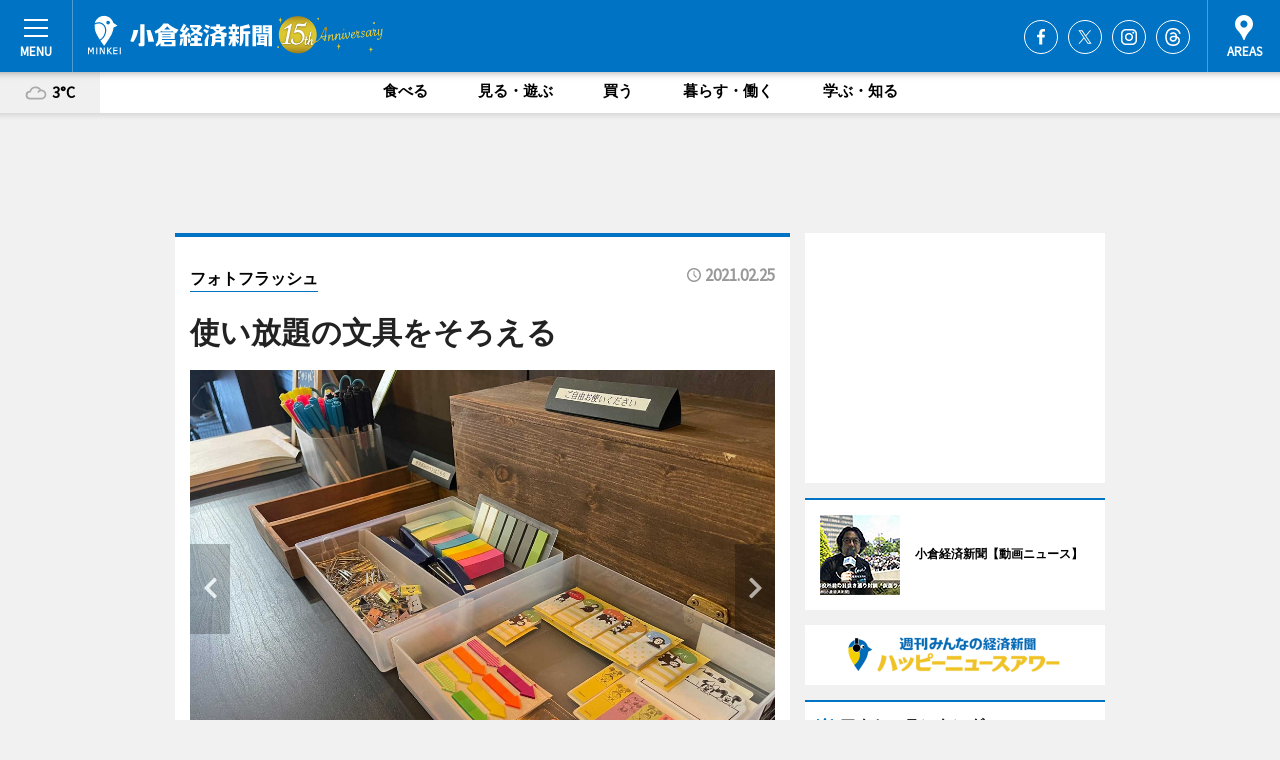

--- FILE ---
content_type: text/html; charset=utf-8
request_url: https://kokura.keizai.biz/photoflash/2597/
body_size: 62902
content:
<!DOCTYPE HTML>
<html>
<head>
<meta http-equiv="Content-Type" content="text/html; charset=utf-8">
<meta name="viewport" content="width=device-width,initial-scale=1,minimum-scale=1,maximum-scale=1,user-scalable=no">
<title>使い放題の文具をそろえる - 小倉経済新聞</title>

<meta name="keywords" content="小倉,経済,新聞,ニュース,カルチャー">
<meta name="description" content="小倉駅前の焼き鳥店「ジル・アンド・コー」（北九州市小倉北区魚町1、TEL 093-967-0248）が2月19日、同店3階を「勉強部屋」として貸し出し始めた。">
<meta property="fb:app_id" content="117943265068970">
<meta property="fb:admins" content="100001334499453">
<meta property="og:site_name" content="小倉経済新聞">
<meta property="og:locale" content="ja_JP">
<meta property="og:type" content="article">
<meta name="twitter:card" content="summary_large_image">
<meta name="twitter:site" content="@minkei">
<meta property="og:title" content="使い放題の文具をそろえる">
<meta name="twitter:title" content="使い放題の文具をそろえる">
<link rel="canonical" href="https://kokura.keizai.biz/photoflash/2597/">
<meta property="og:url" content="https://kokura.keizai.biz/photoflash/2597/">
<meta name="twitter:url" content="https://kokura.keizai.biz/photoflash/2597/">
<meta property="og:description" content="小倉駅前の焼き鳥店「ジル・アンド・コー」（北九州市小倉北区魚町1、TEL 093-967-0248）が2月19日、同店3階を「勉強部屋」として貸し出し始めた。">
<meta name="twitter:description" content="小倉駅前の焼き鳥店「ジル・アンド・コー」（北九州市小倉北区魚町1、TEL 093-967-0248）が2月19日、同店3階を「勉強部屋」として貸し出し始めた。">
<meta property="og:image" content="https://images.keizai.biz/kokura_keizai/photonews/1614212009_b.jpg">
<meta name="twitter:image" content="https://images.keizai.biz/kokura_keizai/photonews/1614212009_b.jpg">
<link href="https://images.keizai.biz/favicon.ico" rel="shortcut icon">
<link href="https://ex.keizai.biz/common.8.3.0/css.1.0.6/common.min.css?1769025265" rel="stylesheet" type="text/css">
<link href="https://ex.keizai.biz/common.8.3.0/css.1.0.6/single.min.css?1769025265" rel="stylesheet" type="text/css">
<link href="https://kokura.keizai.biz/css/style.css" rel="stylesheet" type="text/css">
<link href="https://ex.keizai.biz/common.8.3.0/css.1.0.6/all.min.css" rel="stylesheet" type="text/css">
<link href="https://fonts.googleapis.com/css?family=Source+Sans+Pro" rel="stylesheet">
<link href="https://cdn.jsdelivr.net/npm/yakuhanjp@3.0.0/dist/css/yakuhanjp.min.css" rel=”preload” as="stylesheet" type="text/css">
<link href="https://ex.keizai.biz/common.8.3.0/css.1.0.6/print.min.css" media="print" rel="stylesheet" type="text/css">
<script>
var microadCompass = microadCompass || {};
microadCompass.queue = microadCompass.queue || [];
</script>
<script charset="UTF-8" src="//j.microad.net/js/compass.js" onload="new microadCompass.AdInitializer().initialize();" async></script>
<script type="text/javascript">
var PWT={};
var pbjs = pbjs || {};
pbjs.que = pbjs.que || [];
var googletag = googletag || {};
googletag.cmd = googletag.cmd || [];
var gptRan = false;
PWT.jsLoaded = function(){
    if(!location.hostname.match(/proxypy.org|printwhatyoulike.com/)){
        loadGPT();
    }
};
var loadGPT = function(){
    if (!gptRan) {
        gptRan = true;
        var gads = document.createElement('script');
        var useSSL = 'https:' == document.location.protocol;
        gads.src = (useSSL ? 'https:' : 'http:') + '//securepubads.g.doubleclick.net/tag/js/gpt.js';
        gads.async = true;
        var node = document.getElementsByTagName('script')[0];
        node.parentNode.insertBefore(gads, node);
        var pbjsEl = document.createElement("script");
        pbjsEl.type = "text/javascript";
        pbjsEl.src = "https://anymind360.com/js/2131/ats.js";
        var pbjsTargetEl = document.getElementsByTagName("head")[0];
        pbjsTargetEl.insertBefore(pbjsEl, pbjsTargetEl.firstChild);
    }
};
setTimeout(loadGPT, 500);
</script>
<script type="text/javascript">
(function() {
var purl = window.location.href;
var url = '//ads.pubmatic.com/AdServer/js/pwt/157255/3019';
var profileVersionId = '';
if(purl.indexOf('pwtv=')>0){
    var regexp = /pwtv=(.*?)(&|$)/g;
    var matches = regexp.exec(purl);
    if(matches.length >= 2 && matches[1].length > 0){
    profileVersionId = '/'+matches[1];
    }
}
var wtads = document.createElement('script');
wtads.async = true;
wtads.type = 'text/javascript';
wtads.src = url+profileVersionId+'/pwt.js';
var node = document.getElementsByTagName('script')[0];
node.parentNode.insertBefore(wtads, node);
})();
</script>
<script>
window.gamProcessed = false;
window.gamFailSafeTimeout = 5e3;
window.reqGam = function () {
    if (!window.gamProcessed) {
        window.gamProcessed = true;
        googletag.cmd.push(function () {
            googletag.pubads().refresh();
        });
    }
};
setTimeout(function () {
    window.reqGam();
}, window.gamFailSafeTimeout);
var googletag = googletag || {};
googletag.cmd = googletag.cmd || [];
googletag.cmd.push(function(){
let issp = false;
let hbSlots = new Array();
let amznSlots = new Array();
const ua = window.navigator.userAgent.toLowerCase();
if (ua.indexOf('iphone') > 0 || ua.indexOf('ipod') > 0 || ua.indexOf('android') > 0 && ua.indexOf('mobile') > 0) {
    issp = true;
}
if (issp === true) {
    amznSlots.push(googletag.defineSlot('/159334285/sp_kokura_header_1st', [[320, 100], [320, 50]], 'div-gpt-ad-1576055139196-0').addService(googletag.pubads()));
    hbSlots.push(googletag.defineSlot('/159334285/sp_kokura_list_1st', [[336, 280], [300, 250], [320, 100], [320, 50], [200, 200], 'fluid'], 'div-gpt-ad-1580717788210-0').addService(googletag.pubads()));
    hbSlots.push(googletag.defineSlot('/159334285/sp_kokura_inarticle', ['fluid', [300, 250], [336, 280], [320, 180], [1, 1]], 'div-gpt-ad-1576055195029-0').addService(googletag.pubads()));
    hbSlots.push(googletag.defineSlot('/159334285/sp_kokura_footer_1st', ['fluid', [300, 250], [336, 280], [320, 100], [320, 50], [200, 200]], 'div-gpt-ad-1576055033248-0').addService(googletag.pubads()));
    hbSlots.push(googletag.defineSlot('/159334285/sp_kokura_footer_2nd', [[300, 250], 'fluid', [336, 280], [320, 180], [320, 100], [320, 50], [200, 200]], 'div-gpt-ad-1576037774006-0').addService(googletag.pubads()));
    hbSlots.push(googletag.defineSlot('/159334285/sp_kokura_footer_3rd', [[300, 250], [336, 280], [320, 100], [320, 50], [200, 200], 'fluid'], 'div-gpt-ad-1576055085577-0').addService(googletag.pubads()));
    hbSlots.push(googletag.defineSlot('/159334285/sp_kokura_overlay', [320, 50], 'div-gpt-ad-1584427815478-0').addService(googletag.pubads()));
    hbSlots.push(googletag.defineSlot('/159334285/sp_kokura_infeed_1st', ['fluid', [320, 100], [300, 100]], 'div-gpt-ad-1580370696425-0').addService(googletag.pubads()));
    hbSlots.push(googletag.defineSlot('/159334285/sp_kokura_infeed_2st', [[300, 100], 'fluid', [320, 100]], 'div-gpt-ad-1580370846543-0').addService(googletag.pubads()));
    hbSlots.push(googletag.defineSlot('/159334285/sp_kokura_infeed_3rd', [[300, 100], 'fluid', [320, 100]], 'div-gpt-ad-1580370937978-0').addService(googletag.pubads()));
} else {
    amznSlots.push(googletag.defineSlot('/159334285/pc_kokura_header_1st', [[728, 90], [750, 100], [970, 90]], 'div-gpt-ad-1576054393576-0').addService(googletag.pubads()));
    amznSlots.push(googletag.defineSlot('/159334285/pc_kokura_right_1st', ['fluid', [300, 250]], 'div-gpt-ad-1576054711791-0').addService(googletag.pubads()));
    hbSlots.push(googletag.defineSlot('/159334285/pc_kokura_right_2nd', ['fluid', [300, 250], [200, 200]], 'div-gpt-ad-1576054772252-0').addService(googletag.pubads()));
    hbSlots.push(googletag.defineSlot('/159334285/pc_kokura_inarticle', ['fluid', [300, 250], [336, 280]], 'div-gpt-ad-1576054895453-0').addService(googletag.pubads()));
    hbSlots.push(googletag.defineSlot('/159334285/pc_kokura_right_3rd', [[300, 250], 'fluid', [300, 600], [160, 600], [200, 200]], 'div-gpt-ad-1576054833870-0').addService(googletag.pubads()));
    amznSlots.push(googletag.defineSlot('/159334285/pc_kokura_left_1st', ['fluid', [300, 250]], 'div-gpt-ad-1576037145616-0'). addService(googletag.pubads()));
    hbSlots.push(googletag.defineSlot('/159334285/pc_kokura_infeed_1st', ['fluid'], 'div-gpt-ad-1580370696425-0').addService(googletag.pubads()));
    hbSlots.push(googletag.defineSlot('/159334285/pc_kokura_infeed_2st', ['fluid'], 'div-gpt-ad-1580370846543-0').addService(googletag.pubads()));
    hbSlots.push(googletag.defineSlot('/159334285/pc_kokura_infeed_3rd', ['fluid'], 'div-gpt-ad-1580370937978-0').addService(googletag.pubads()));
}

const interstitialSlot = googletag.defineOutOfPageSlot('/159334285/kokura_interstitial', googletag.enums.OutOfPageFormat.INTERSTITIAL);
if (interstitialSlot) amznSlots.push(interstitialSlot.addService(googletag.pubads()));
if (!googletag.pubads().isInitialLoadDisabled()) {
    googletag.pubads().disableInitialLoad();
}
googletag.pubads().enableSingleRequest();
googletag.pubads().collapseEmptyDivs();
googletag.enableServices();
googletag.pubads().refresh(amznSlots);
googletag.pubads().addEventListener('slotRequested', function(event) {
var elemId = event.slot.getSlotElementId();
for (var i = 0; i < hbSlots.length; i++) {
    if (hbSlots[i].getSlotElementId() == elemId) {
        window.gamProcessed = true;
    }
}
});
});
</script>
<script async src="//pagead2.googlesyndication.com/pagead/js/adsbygoogle.js"></script>
<script src="https://cdn.gmossp-sp.jp/ads/receiver.js"></script>
<script type="text/javascript">
window._taboola = window._taboola || [];
_taboola.push({article:'auto'});
! function(e, f, u, i) {
if (!document.getElementById(i)) {
e.async = 1;
e.src = u;
e.id = i;
f.parentNode.insertBefore(e, f);
}
}(document.createElement('script'),
document.getElementsByTagName('script')[0],
'//cdn.taboola.com/libtrc/minkeijapan-network/loader.js',
'tb_loader_script');
if (window.performance && typeof window.performance.mark == 'function')
{window.performance.mark('tbl_ic');}
</script>
</head>
<body>

<div id="wrap">
<div id="header">
<div class="inner">
<div id="menuBtn"><span></span></div>
<h1 class="logo"><a href="https://kokura.keizai.biz/">小倉経済新聞</a></h1>
<div id="areasBtn"><span></span></div>
<ul class="sns">
<li class="fb"><a href="https://www.facebook.com/KokuraKeizai" target="_blank">Facebook</a></li><li class="tw"><a href="https://twitter.com/KokuraKeizai" target="_blank">Twitter</a></li><li class="itg"><a href="https://www.instagram.com/kokurakeizai" target="_blank">Instagram</a></li><li class="thr"><a href="https://www.threads.net/@kokurakeizai" target="_blank">Threads</a></li></ul>
</div>
</div>
<div id="gNavi">
<div id="weather"><a href="https://kokura.keizai.biz/weather/"><img src="https://images.keizai.biz/img/weather/200.svg" alt=""><span>3°C</span></a></div>
<div class="link">
<ul>
<li><a href="https://kokura.keizai.biz/gourmet/archives/1/">食べる</a></li>
<li><a href="https://kokura.keizai.biz/play/archives/1/">見る・遊ぶ</a></li>
<li><a href="https://kokura.keizai.biz/shopping/archives/1/">買う</a></li>
<li><a href="https://kokura.keizai.biz/life/archives/1/">暮らす・働く</a></li>
<li><a href="https://kokura.keizai.biz/study/archives/1/">学ぶ・知る</a></li>
</ul>
</div>
</div>
<div id="topBnr">
<script>
const spw = 430;
const hbnr = document.createElement('div');
const cbnr = document.createElement('div');
if (screen.width <= spw) {
    hbnr.classList.add("bnrW320");
    cbnr.setAttribute('id', 'div-gpt-ad-1576055139196-0');
} else {
    hbnr.classList.add("bnrWPC");
    cbnr.setAttribute('id', 'div-gpt-ad-1576054393576-0');
}
hbnr.appendChild(cbnr);
document.currentScript.parentNode.appendChild(hbnr);
if (screen.width <= spw) {
    googletag.cmd.push(function() { googletag.display('div-gpt-ad-1576055139196-0'); });
} else {
    googletag.cmd.push(function() { googletag.display('div-gpt-ad-1576054393576-0'); });
}
</script>
</div>

<div id="container">
<div class="contents" id="topBox">
<div class="box">
<div class="ttl">
<span><a href="https://kokura.keizai.biz/photoflash/archives/">フォトフラッシュ</a></span>
<time>2021.02.25</time>
<h1>使い放題の文具をそろえる</h1>
</div>
<div class="main">
<div id="mainImage">
<img src="https://images.keizai.biz/kokura_keizai/photonews/1614212009_b.jpg" alt="">
<p id="prevArrow"><a href="https://kokura.keizai.biz/photoflash/2596/"><i class="fas fa-chevron-left"></i></a></p><p id="nextArrow"><a href="https://kokura.keizai.biz/photoflash/2598/"><i class="fas fa-chevron-right"></i></a></p></div>
<h2>使い放題の文具をそろえる</h2></div>
<div class="gallery">
<ul>
<li>
<a href="https://kokura.keizai.biz/photoflash/2599/"><img src="https://images.keizai.biz/kokura_keizai/photonews/1614212104.jpg" alt=""></a>
</li>
<li>
<a href="https://kokura.keizai.biz/photoflash/2598/"><img src="https://images.keizai.biz/kokura_keizai/photonews/1614212037.jpg" alt=""></a>
</li>
<li class="isPhoto">
<img src="https://images.keizai.biz/kokura_keizai/photonews/1614212009.jpg" alt="">
</li>
<li>
<a href="https://kokura.keizai.biz/photoflash/2596/"><img src="https://images.keizai.biz/kokura_keizai/photonews/1614211991.jpg" alt=""></a>
</li>
</ul>
</div>
<script>var _puri = "https://kokura.keizai.biz/photoflash/2597/";</script>
<div class="snsArea">
<ul>
<li class="fb"><a href="https://www.facebook.com/share.php?u=https://kokura.keizai.biz/photoflash/2597/" class="popup" target="_blank"></a><span id="fb_count"><p id="fb_count_num">0</p></span></li>
<li class="tw"><a href="https://twitter.com/intent/tweet?url=https://kokura.keizai.biz/photoflash/2597/&text=使い放題の文具をそろえる" class="popup" target="_blank"></a></li>
<li class="line"><a href="https://line.me/R/msg/text/?%E4%BD%BF%E3%81%84%E6%94%BE%E9%A1%8C%E3%81%AE%E6%96%87%E5%85%B7%E3%82%92%E3%81%9D%E3%82%8D%E3%81%88%E3%82%8B%0d%0ahttps%3A%2F%2Fkokura.keizai.biz%2Fphotoflash%2F2597%2F" class="popup" target="_blank"></a></li>
<li class="htn"><a href="http://b.hatena.ne.jp/entry/https://kokura.keizai.biz/photoflash/2597/" target="_blank"></a><span id="htn_count">&nbsp;</span></li>
</ul>
</div>
<div class="txt bnr2_txt">
<p>小倉駅前の焼き鳥店「ジル・アンド・コー」（北九州市小倉北区魚町1、TEL 093-967-0248）が2月19日、同店3階を「勉強部屋」として貸し出し始めた。</p>
<script>
const _bnr = document.createElement('div');
const _cbnr = document.createElement('div');
_bnr.classList.add("bnr2");
if (screen.width <= spw) {
    _cbnr.setAttribute('id', 'div-gpt-ad-1576055195029-0');
} else {
    _cbnr.setAttribute('id', 'div-gpt-ad-1576054895453-0');
}
_bnr.appendChild(_cbnr);
document.currentScript.parentNode.appendChild(_bnr);
if (screen.width <= spw) {
    googletag.cmd.push(function() {
        googletag.display('div-gpt-ad-1576055195029-0');
    });
} else {
    googletag.cmd.push(function() {
        googletag.display('div-gpt-ad-1576054895453-0');
    });
}
</script>
</div>
<ul class="btnList article">
<li class="send"><a href="https://kokura.keizai.biz/headline/2073/">記事を読む</a></li>
</ul>
<ul class="snsList">
<li>
<a href="https://twitter.com/share" class="twitter-share-button popup" data-url="https://kokura.keizai.biz/photoflash/2597/" data-text="使い放題の文具をそろえる" data-lang="ja"></a><script>!function(d,s,id){var js,fjs=d.getElementsByTagName(s)[0],p='https';if(!d.getElementById(id)){js=d.createElement(s);js.id=id;js.src=p+'://platform.twitter.com/widgets.js';fjs.parentNode.insertBefore(js,fjs);}}(document, 'script', 'twitter-wjs');</script>
</li>
<li>
<div id="fb-root"></div>
<script async defer crossorigin="anonymous" src="https://connect.facebook.net/ja_JP/sdk.js#xfbml=1&version=v9.0&appId=117943265068970&autoLogAppEvents=1" nonce="mlP5kZZA"></script>
<div class="fb-share-button" data-href="https://kokura.keizai.biz/photoflash/2597/" data-layout="button_count" data-size="small"><a target="_blank" href="https://www.facebook.com/sharer/sharer.php?u=https%3A%2F%2Fkokura.keizai.biz%2Fphotoflash%2F2597%2F&amp;src=sdkpreparse" class="fb-xfbml-parse-ignore">シェア</a></div>
</li>
<li>
<div class="line-it-button" data-lang="ja" data-type="share-a" data-url="https://kokura.keizai.biz/photoflash/2597/" style="display: none;"></div>
<script src="https://d.line-scdn.net/r/web/social-plugin/js/thirdparty/loader.min.js" async="async" defer="defer"></script>
</li>
<li>
<a href="http://b.hatena.ne.jp/entry/" class="hatena-bookmark-button" data-hatena-bookmark-layout="basic-label-counter" data-hatena-bookmark-lang="ja" data-hatena-bookmark-height="20" title="はてなブックマークに追加"><img src="https://b.st-hatena.com/images/entry-button/button-only@2x.png" alt="はてなブックマークに追加" width="20" height="20" style="border: none;" /></a><script type="text/javascript" src="https://b.st-hatena.com/js/bookmark_button.js" charset="utf-8" async="async"></script>
</li>
</ul>
</div>
<div class="box">
<div class="pager">
<ul>
<li class="prev"><a href="https://kokura.keizai.biz/photoflash/2596/"><span>前の写真</span></a></li><li class="next"><a href="https://kokura.keizai.biz/photoflash/2598/"><span>次の写真</span></a></li></ul>
</div>
</div>
</div>
<div class="box" style="text-align: center;">
<div id="middleBnr" class="box bnr">
<script>
if (screen.width <= spw) {
    const _cMiddleBnr = document.createElement('div');
    _cMiddleBnr.setAttribute('id', 'div-gpt-ad-1580717788210-0');
    document.currentScript.parentNode.appendChild(_cMiddleBnr);
    googletag.cmd.push(function() { googletag.display('div-gpt-ad-1580717788210-0'); });
}
</script>

</div>
</div>
<div id="info">
<div id="category">

<div class="box latestnews">
<div class="ttl"><h2>最新ニュース</h2></div>
<div class="thumbA">
<a href="https://kokura.keizai.biz/headline/2189/">
<div class="img">
<img src="https://images.keizai.biz/kokura_keizai/headline/1762242328_photo.jpg" alt="">
</div>
<span>見る・遊ぶ</span>
<h3>小倉の書道家・栗原光峯さん、パリ「サロン・ドートンヌ」で大書披露</h3>
<p>書道教室「和樂書院」（北九州市小倉北区金鶏町）を主宰する書道家の栗原光峯（こうほう）さんが10月30日、フランス・パリ中心部のコンコルド広場で開催されたアート展「サロン・ドートンヌ2025」で大書パフォーマンスを披露した。</p>
</a>
</div>
<ul class="thumbC">
<li>
<a href="https://kokura.keizai.biz/headline/2188/">
<div class="img">
<img src="https://images.keizai.biz/kokura_keizai/thumbnail/1761752648_mini.jpg" alt="">
</div>
<div class="block">
<span>見る・遊ぶ</span><h3>北九州市立大学で地域密着型の講演イベント開催へ　スピーカー6人が登壇</h3>
</div>
</a>
</li>
<li>
<a href="https://kokura.keizai.biz/headline/2187/">
<div class="img">
<img src="https://images.keizai.biz/kokura_keizai/thumbnail/1760512183_mini.jpg" alt="">
</div>
<div class="block">
<span>食べる</span><h3>小倉の老舗中華料理店「耕治」が70周年　特別メニュー販売も</h3>
</div>
</a>
</li>
<li>
<a href="https://kokura.keizai.biz/headline/2186/">
<div class="img">
<img src="https://images.keizai.biz/kokura_keizai/thumbnail/1758284512_mini.jpg" alt="">
</div>
<div class="block">
<span>見る・遊ぶ</span><h3>「小倉城竹あかり」始まる　市民ボランティアが灯籠3万個を製作・設置</h3>
</div>
</a>
</li>
<li>
<a href="https://kokura.keizai.biz/headline/2185/">
<div class="img">
<img src="https://images.keizai.biz/kokura_keizai/thumbnail/1757503556_mini.jpg" alt="">
</div>
<div class="block">
<span>食べる</span><h3>北九州市役所に「北九州食堂」　市民と職員の交流の場に</h3>
</div>
</a>
</li>
<li>
<a href="https://kokura.keizai.biz/headline/2184/">
<div class="img">
<img src="https://images.keizai.biz/kokura_keizai/thumbnail/1757490485_mini.jpg" alt="">
</div>
<div class="block">
<span>食べる</span><h3>小倉のホットドッグ専門店「サンドッグ・ダイニング」オープンから半年　拠点を集約</h3>
</div>
</a>
</li>
<li id="_ads">
<div id='div-gpt-ad-1580370696425-0'>
<script>
googletag.cmd.push(function() { googletag.display('div-gpt-ad-1580370696425-0'); });
</script>
</div>
</li>

</ul>
<div class="more"><a href="https://kokura.keizai.biz/headline/archives/1/"><span>もっと見る</span></a></div>
</div>
<div class="box">
<div id="taboola-below-article-thumbnails"></div>
<script type="text/javascript">
window._taboola = window._taboola || [];
_taboola.push({
mode: 'thumbnails-a',
container: 'taboola-below-article-thumbnails',
placement: 'Below Article Thumbnails',
target_type: 'mix'
});
</script>
</div>
<div class="box play">
<div class="ttl"><h2>見る・遊ぶ</h2></div>
<div class="thumbA">
<a href="https://kokura.keizai.biz/headline/2189/">
<div class="img"><img class="lazy" src="https://images.keizai.biz/img/extras/noimage.png" data-src="https://images.keizai.biz/kokura_keizai/headline/1762242328_photo.jpg" alt=""></div>
<span>見る・遊ぶ</span>
<h3>小倉の書道家・栗原光峯さん、パリ「サロン・ドートンヌ」で大書披露</h3>
<p>書道教室「和樂書院」（北九州市小倉北区金鶏町）を主宰する書道家の栗原光峯（こうほう）さんが10月30日、フランス・パリ中心部のコンコルド広場で開催されたアート展「サロン・ドートンヌ2025」で大書パフォーマンスを披露した。</p>
</a>
</div>
<ul class="thumbC">
<li>
<a href="https://kokura.keizai.biz/headline/2188/">
<div class="img"><img class="lazy" src="https://images.keizai.biz/img/extras/noimage.png" data-src="https://images.keizai.biz/kokura_keizai/headline/1761752648.jpg" alt=""></div>
<div class="block">
<span>見る・遊ぶ</span>
<h3>北九州市立大学で地域密着型の講演イベント開催へ　スピーカー6人が登壇</h3>
</div>
</a>
</li>
<li>
<a href="https://kokura.keizai.biz/headline/2186/">
<div class="img"><img class="lazy" src="https://images.keizai.biz/img/extras/noimage.png" data-src="https://images.keizai.biz/kokura_keizai/headline/1758284512.jpg" alt=""></div>
<div class="block">
<span>見る・遊ぶ</span>
<h3>「小倉城竹あかり」始まる　市民ボランティアが灯籠3万個を製作・設置</h3>
</div>
</a>
</li>
<li>
<a href="https://kokura.keizai.biz/headline/2177/">
<div class="img"><img class="lazy" src="https://images.keizai.biz/img/extras/noimage.png" data-src="https://images.keizai.biz/kokura_keizai/headline/1752636921.jpg" alt=""></div>
<div class="block">
<span>見る・遊ぶ</span>
<h3>小倉城庭園で「刀匠展」　九州在住の刀匠による銘刀14点並ぶ</h3>
</div>
</a>
</li>
<li id="_ads15">
<div id='div-gpt-ad-1580370846543-0'>
<script>
googletag.cmd.push(function() { googletag.display('div-gpt-ad-1580370846543-0'); });
</script>
</div>
</li>

</ul>
<div class="more"><a href="https://kokura.keizai.biz/play/archives/1/"><span>もっと見る</span></a></div>
</div>
<script>
if (screen.width <= spw) {
    const _bnr = document.createElement('div');
    const _cbnr = document.createElement('div');
    _bnr.classList.add('box', 'oauth', 'sp');
    _cbnr.setAttribute('id', 'div-gpt-ad-1580370696425-0');
    _bnr.appendChild(_cbnr);
    document.currentScript.parentNode.appendChild(_bnr);
    googletag.cmd.push(function() { googletag.display('div-gpt-ad-1580370696425-0'); });
}
</script>
<div class="box study">
<div class="ttl"><h2>学ぶ・知る</h2></div>
<div class="thumbA">
<a href="https://kokura.keizai.biz/headline/2188/">
<div class="img"><img class="lazy" src="https://images.keizai.biz/img/extras/noimage.png" data-src="https://images.keizai.biz/kokura_keizai/headline/1761752648_photo.jpg" alt=""></div>
<span>学ぶ・知る</span>
<h3>北九州市立大学で地域密着型の講演イベント開催へ　スピーカー6人が登壇</h3>
<p>地域密着型の講演イベント「TEDxKitagata Youth」が11月22日、北九州市立大学北方キャンパス内「フランキー・ウー・アジア国際交流ホール」（北九州市小倉南区北方4）で開かれる。</p>
</a>
</div>
<ul class="thumbC">
<li>
<a href="https://kokura.keizai.biz/headline/2183/">
<div class="img"><img class="lazy" src="https://images.keizai.biz/img/extras/noimage.png" data-src="https://images.keizai.biz/kokura_keizai/headline/1756711982.jpg" alt=""></div>
<div class="block">
<span>学ぶ・知る</span>
<h3>「TOTOミュージアム」開館10周年、来場者60万人超え　館長ツアー開催も</h3>
</div>
</a>
</li>
<li>
<a href="https://kokura.keizai.biz/headline/2177/">
<div class="img"><img class="lazy" src="https://images.keizai.biz/img/extras/noimage.png" data-src="https://images.keizai.biz/kokura_keizai/headline/1752636921.jpg" alt=""></div>
<div class="block">
<span>学ぶ・知る</span>
<h3>小倉城庭園で「刀匠展」　九州在住の刀匠による銘刀14点並ぶ</h3>
</div>
</a>
</li>
<li>
<a href="https://kokura.keizai.biz/headline/2171/">
<div class="img"><img class="lazy" src="https://images.keizai.biz/img/extras/noimage.png" data-src="https://images.keizai.biz/kokura_keizai/headline/1713518847.jpg" alt=""></div>
<div class="block">
<span>学ぶ・知る</span>
<h3>小倉に児童向けモンテッソーリ型教育施設　児童4人でスタート</h3>
</div>
</a>
</li>
<li id="_ads25">
<div id='div-gpt-ad-1580370937978-0'>
<script>
googletag.cmd.push(function() { googletag.display('div-gpt-ad-1580370937978-0'); });
</script>
</div>
</li>

</ul>
<div class="more"><a href="https://kokura.keizai.biz/study/archives/1/"><span>もっと見る</span></a></div>
</div>
<script>
if (screen.width <= spw) {
    const _bnr = document.createElement('div');
    const _cbnr = document.createElement('div');
    _bnr.classList.add('rb', 'sp');
    _cbnr.setAttribute('id', 'div-gpt-ad-1576037774006-0');
    _bnr.appendChild(_cbnr);
    document.currentScript.parentNode.appendChild(_bnr);
    googletag.cmd.push(function() { googletag.display('div-gpt-ad-1576037774006-0'); });
}
</script>
<div class="box gourmet">
<div class="ttl"><h2>食べる</h2></div>
<div class="thumbA">
<a href="https://kokura.keizai.biz/headline/2187/">
<div class="img"><img class="lazy" src="https://images.keizai.biz/img/extras/noimage.png" data-src="https://images.keizai.biz/kokura_keizai/headline/1760512183_photo.jpg" alt=""></div>
<span>食べる</span>
<h3>小倉の老舗中華料理店「耕治」が70周年　特別メニュー販売も</h3>
<p>1955（昭和30）年創業の老舗中華料理店「耕治（こうじ）」（北九州市小倉北区魚町2）が10月18日、70周年を迎える。</p>
</a>
</div>
<ul class="thumbC">
<li>
<a href="https://kokura.keizai.biz/headline/2185/">
<div class="img"><img class="lazy" src="https://images.keizai.biz/img/extras/noimage.png" data-src="https://images.keizai.biz/kokura_keizai/headline/1757503556.jpg" alt=""></div>
<div class="block">
<span>食べる</span>
<h3>北九州市役所に「北九州食堂」　市民と職員の交流の場に</h3>
</div>
</a>
</li>
<li>
<a href="https://kokura.keizai.biz/headline/2184/">
<div class="img"><img class="lazy" src="https://images.keizai.biz/img/extras/noimage.png" data-src="https://images.keizai.biz/kokura_keizai/headline/1757490485.jpg" alt=""></div>
<div class="block">
<span>食べる</span>
<h3>小倉のホットドッグ専門店「サンドッグ・ダイニング」オープンから半年　拠点を集約</h3>
</div>
</a>
</li>
<li>
<a href="https://kokura.keizai.biz/headline/2181/">
<div class="img"><img class="lazy" src="https://images.keizai.biz/img/extras/noimage.png" data-src="https://images.keizai.biz/kokura_keizai/headline/1755484920.jpg" alt=""></div>
<div class="block">
<span>食べる</span>
<h3>八幡に「駅前食堂」　イタリアンからニーズの裾野が広い定食業態に転換</h3>
</div>
</a>
</li>
<li>
<a href="https://kokura.keizai.biz/headline/2180/">
<div class="img"><img class="lazy" src="https://images.keizai.biz/img/extras/noimage.png" data-src="https://images.keizai.biz/kokura_keizai/headline/1754557030.jpg" alt=""></div>
<div class="block">
<span>食べる</span>
<h3>小倉駅ホームに立食カレー専門店「常盤橋カリー」</h3>
</div>
</a>
</li>

</ul>
<div class="more"><a href="https://kokura.keizai.biz/gourmet/archives/1/"><span>もっと見る</span></a></div>
</div>
<script>
if (screen.width <= spw) {
    const _bnr = document.createElement('div');
    const _cbnr = document.createElement('div');
    _bnr.classList.add('rb', 'sp', 'thd');
    _cbnr.setAttribute('id', 'div-gpt-ad-1576055085577-0');
    _bnr.appendChild(_cbnr);
    document.currentScript.parentNode.appendChild(_bnr);
    googletag.cmd.push(function() { googletag.display('div-gpt-ad-1576055085577-0'); });
}
</script>
<div class="box shopping hdSP">
<div class="ttl"><h2>買う</h2></div>
<div class="thumbA">
<a href="https://kokura.keizai.biz/headline/2182/">
<div class="img"><img class="lazy" src="https://images.keizai.biz/img/extras/noimage.png" data-src="https://images.keizai.biz/kokura_keizai/headline/1755641077_photo.jpg" alt=""></div>
<span>買う</span>
<h3>井筒屋「きたきゅうコロンブス」で北九州方言Tシャツが過去最高売り上げ</h3>
<p>百貨店「井筒屋」（北九州市小倉北区船場町）6階の地域特化型セレクトショップ「きたきゅうコロンブス」で販売している「北九州の方言Tシャツ」が8月、月間販売数100枚を超え、過去最高売り上げを記録した。</p>
</a>
</div>
<ul class="thumbC">
<li>
<a href="https://kokura.keizai.biz/headline/2172/">
<div class="img"><img class="lazy" src="https://images.keizai.biz/img/extras/noimage.png" data-src="https://images.keizai.biz/kokura_keizai/headline/1716350025.jpg" alt=""></div>
<div class="block">
<span>買う</span>
<h3>小倉でマルシェイベント「Get Any」　地元カフェ店主やクリエーター一堂に</h3>
</div>
</a>
</li>
<li>
<a href="https://kokura.keizai.biz/headline/2152/">
<div class="img"><img class="lazy" src="https://images.keizai.biz/img/extras/noimage.png" data-src="https://images.keizai.biz/kokura_keizai/headline/1669602783.jpg" alt=""></div>
<div class="block">
<span>買う</span>
<h3>「到津の森公園」近くにワインショップ　シニアソムリエが経営</h3>
</div>
</a>
</li>
<li>
<a href="https://kokura.keizai.biz/headline/2150/">
<div class="img"><img class="lazy" src="https://images.keizai.biz/img/extras/noimage.png" data-src="https://images.keizai.biz/kokura_keizai/headline/1666736068.jpg" alt=""></div>
<div class="block">
<span>買う</span>
<h3>小倉・旦過市場の復興に「ガチャリティ」　地元クリエーターがイラスト缶バッジ</h3>
</div>
</a>
</li>
<li>
<a href="https://kokura.keizai.biz/headline/2145/">
<div class="img"><img class="lazy" src="https://images.keizai.biz/img/extras/noimage.png" data-src="https://images.keizai.biz/kokura_keizai/headline/1653995393.jpg" alt=""></div>
<div class="block">
<span>買う</span>
<h3>八幡西区の一宮神社がアニメ「五等分の花嫁」とコラボ　</h3>
</div>
</a>
</li>

</ul>
<div class="more"><a href="https://kokura.keizai.biz/shopping/archives/1/"><span>もっと見る</span></a></div>
</div>
<div class="box life hdSP">
<div class="ttl"><h2>暮らす・働く</h2></div>
<div class="thumbA">
<a href="https://kokura.keizai.biz/headline/2174/">
<div class="img"><img class="lazy" src="https://images.keizai.biz/img/extras/noimage.png" data-src="https://images.keizai.biz/kokura_keizai/headline/1727432837_photo.jpg" alt=""></div>
<span>暮らす・働く</span>
<h3>八幡で「まつり起業祭」　花火打ち上げが中止の危機から一転、実施へ</h3>
<p>「まつり企業祭八幡2024」が11月9日・10日、八幡東区中央町一帯で行われる。</p>
</a>
</div>
<ul class="thumbC">
<li>
<a href="https://kokura.keizai.biz/headline/2166/">
<div class="img"><img class="lazy" src="https://images.keizai.biz/img/extras/noimage.png" data-src="https://images.keizai.biz/kokura_keizai/headline/1704867079.jpg" alt=""></div>
<div class="block">
<span>暮らす・働く</span>
<h3>北九州市が土木関連施設ガイド「DOBOKU」　175カ所の技術など紹介</h3>
</div>
</a>
</li>
<li>
<a href="https://kokura.keizai.biz/headline/2165/">
<div class="img"><img class="lazy" src="https://images.keizai.biz/img/extras/noimage.png" data-src="https://images.keizai.biz/kokura_keizai/headline/1704609492.jpg" alt=""></div>
<div class="block">
<span>暮らす・働く</span>
<h3>「北九州市二十歳の記念式典」開催　武内和久市長もど派手衣装</h3>
</div>
</a>
</li>
<li>
<a href="https://kokura.keizai.biz/headline/2156/">
<div class="img"><img class="lazy" src="https://images.keizai.biz/img/extras/noimage.png" data-src="https://images.keizai.biz/kokura_keizai/headline/1673157371.jpg" alt=""></div>
<div class="block">
<span>暮らす・働く</span>
<h3>北九州市成人式改め「二十歳の記念式典」　ど派手参加者も健在</h3>
</div>
</a>
</li>
<li>
<a href="https://kokura.keizai.biz/headline/2155/">
<div class="img"><img class="lazy" src="https://images.keizai.biz/img/extras/noimage.png" data-src="https://images.keizai.biz/kokura_keizai/headline/1672992245.jpg" alt=""></div>
<div class="block">
<span>暮らす・働く</span>
<h3>小倉の「リーガロイヤルホテル」　受験生向け部屋食「勝サンド」提供</h3>
</div>
</a>
</li>
</ul>
<div class="more"><a href="https://kokura.keizai.biz/life/archives/1/"><span>もっと見る</span></a></div>
</div>
</div>
<div id="sideCategory">
<div class="side">
<div class="box news">
<div class="ttl"><h3>みん経トピックス</h3></div>
<ul>
<li><a href="http://www.hamakei.com/headline/13106/"><h4>「横浜春節祭」巨大ランタンオブジェが60カ所に　春節をテーマの花火も</h4><small>ヨコハマ経済新聞</small></a></li>
<li><a href="http://chiba.keizai.biz/headline/1468/"><h4>ジェフユナイテッド市原・千葉が千葉市訪問　百年構想リーグで躍進誓う</h4><small>千葉経済新聞</small></a></li>
<li><a href="http://honjo.keizai.biz/headline/953/"><h4>上里町で「二十歳の集い」　ユーチューブ誕生年に生まれた330人出席</h4><small>本庄経済新聞</small></a></li>
<li><a href="http://himeji.keizai.biz/headline/2916/"><h4>姫路のお好み焼き店「喃風」が40周年　記念企画も</h4><small>姫路経済新聞</small></a></li>
<li><a href="http://hamamatsu.keizai.biz/headline/3717/"><h4>浜松・田町にカフェ「コーストライン」　米東海岸の雰囲気でシーフード</h4><small>浜松経済新聞</small></a></li>
</ul>
</div>
<div class="box news release_list">
<div class="ttl"><h3>プレスリリース</h3></div>
<ul>
<li>
<a href="https://kokura.keizai.biz/release/523263/">
<h3>スパイスファクトリー、令和7年度「Tokyo Future Work Award」優秀賞受賞</h3>
</a>
</li>
<li>
<a href="https://kokura.keizai.biz/release/523220/">
<h3>【福岡開催】道端アンジェリカさん来場決定！「ベストオブミス福岡大会2026」本格始動！ビューティーキャンプ・TikTok配信・応援チケットも開始</h3>
</a>
</li>
<li>
<a href="https://kokura.keizai.biz/release/523040/">
<h3>【紙の専門商社 竹尾】「クリエイター100人からの年賀状」展 vol.21を、東京・大阪・福岡の3会場で開催</h3>
</a>
</li>
</ul>
<div class="more"><a href="https://kokura.keizai.biz/release/archives/1/"><span>もっと見る</span></a></div>
</div>

<script>
if (screen.width > spw) {
    const _middleBnr = document.createElement('div');
    const _cMiddleBnr = document.createElement('div');
    _middleBnr.classList.add('box', 'rec');
    _cMiddleBnr.setAttribute('id', 'div-gpt-ad-1576037145616-0');
    _middleBnr.appendChild(_cMiddleBnr);
    document.currentScript.parentNode.appendChild(_middleBnr);
    googletag.cmd.push(function() { googletag.display('div-gpt-ad-1576037145616-0'); });
}
</script>
<script async src="https://yads.c.yimg.jp/js/yads-async.js"></script>
<div class="box yads">
<div id="yad"></div>
<script>
window.YJ_YADS = window.YJ_YADS || { tasks: [] };
if (screen.width <= 750) {
    _yads_ad_ds = '46046_265960';
} else {
    _yads_ad_ds = '12295_268899';
}
window.YJ_YADS.tasks.push({
    yads_ad_ds : _yads_ad_ds,
    yads_parent_element : 'yad'
});
</script>
</div>
</div>
</div>
</div>
<div id="side">
<div class="side top">

<script>
const _recBnr = document.createElement('div');
if (screen.width > spw) {
    const _recCbnr = document.createElement('div');
    _recBnr.setAttribute('id', 'recBanner');
    _recBnr.classList.add('box');
    _recBnr.style.marginTop = '0';
    _recBnr.style.height = '250px';
    _recCbnr.style.height = '250px';
    _recCbnr.setAttribute('id', 'div-gpt-ad-1576054711791-0');
    _recBnr.appendChild(_recCbnr);
    document.currentScript.parentNode.appendChild(_recBnr);
    googletag.cmd.push(function() { googletag.display('div-gpt-ad-1576054711791-0'); });
} else {
    _recBnr.style.marginTop = '-15px';
    document.currentScript.parentNode.appendChild(_recBnr);
}
</script>


<div class="box thumb company">
<ul>
<li>
<a href="https://kokura.keizai.biz/tv/archives/1/" target="_blank"><div class="img"><img src="https://kokura.keizai.biz/img/banners/1530763183.jpg" width="80" height="80" alt="">
</div>
<div class="sdbox">
<h4>小倉経済新聞【動画ニュース】</h4>
</div>
</a>
</li>
</ul>
</div>



<div class="box partner">
<a href="https://minkei.net/radio/" target="_blank"><img src="https://images.keizai.biz/img/banners/happynewshour.png" width="300" height="55" alt="週刊みんなの経済新聞 ハッピーニュースアワー">
</a>
</div>

<div class="box thumb rank">
<div class="ttl"><h3>アクセスランキング</h3></div>
<ul>
<li class="life">
<a href="https://kokura.keizai.biz/headline/2059/">
<div class="img"><img src="https://images.keizai.biz/kokura_keizai/headline/1610954031.jpg" alt=""></div>
<div class="sdbox">
<h4>北九州の木型メーカー「テックヒサカタ」、異業種参入で「パーティション」</h4>
</div>
</a>
</li>
<li class="life">
<a href="https://kokura.keizai.biz/headline/2041/">
<div class="img"><img src="https://images.keizai.biz/kokura_keizai/headline/1606954055.jpg" alt=""></div>
<div class="sdbox">
<h4>小倉「モノレール平和通り駅」にグラフィックサイン　名所への行き先知らせる</h4>
</div>
</a>
</li>
<li class="gourmet">
<a href="https://kokura.keizai.biz/headline/2163/">
<div class="img"><img src="https://images.keizai.biz/kokura_keizai/headline/1695281313.jpg" alt=""></div>
<div class="sdbox">
<h4>八幡ごとう醤油が「かしわめしアイス」　東筑軒とコラボ、新店で販売へ</h4>
</div>
</a>
</li>
<li class="play">
<a href="https://kokura.keizai.biz/headline/2160/">
<div class="img"><img src="https://images.keizai.biz/kokura_keizai/headline/1679067503.jpg" alt=""></div>
<div class="sdbox">
<h4>小倉城に松本零士さんしのぶプロジェクションマッピング　市役所で「999」も</h4>
</div>
</a>
</li>
<li class="gourmet">
<a href="https://kokura.keizai.biz/headline/2157/">
<div class="img"><img src="https://images.keizai.biz/kokura_keizai/headline/1674124790.jpg" alt=""></div>
<div class="sdbox">
<h4>小倉の老舗中国料理店「耕治」で創業68周年企画　割引セットメニュー提供</h4>
</div>
</a>
</li>
</ul>
<div class="more"><a href="https://kokura.keizai.biz/access/"><span>もっと見る</span></a></div>
</div>
<script>
if (screen.width <= spw) {
    const _bnr = document.createElement('div');
    const _cbnr = document.createElement('div');
    _bnr.classList.add('box', 'oauth', 'sp');
    _cbnr.setAttribute('id', 'div-gpt-ad-1576055033248-0');
    _bnr.appendChild(_cbnr);
    document.currentScript.parentNode.appendChild(_bnr);
    googletag.cmd.push(function() { googletag.display('div-gpt-ad-1576055033248-0'); });
}
</script>
<div class="box thumb photo">
<div class="ttl"><h3>フォトフラッシュ</h3></div>
<div class="thumbPhoto">
<a href="https://kokura.keizai.biz/photoflash/2981/">
<div class="img"><img src="https://images.keizai.biz/kokura_keizai/photonews/1762242203_b.jpg" alt=""></div>
<div class="txt"><p>「侘び寂び」</p></div>
</a>
</div>
<ul>
<li>
<a href="https://kokura.keizai.biz/photoflash/2980/">
<div class="img"><img src="https://images.keizai.biz/kokura_keizai/photonews/1762242167.jpg" alt=""></div>
<div class="sdbox">
<h4>「Pr?savere la mer（海を救え）」</h4>
</div>
</a>
</li>
<li>
<a href="https://kokura.keizai.biz/photoflash/2979/">
<div class="img"><img src="https://images.keizai.biz/kokura_keizai/photonews/1762242084.jpg" alt=""></div>
<div class="sdbox">
<h4>トゥルーズの生徒らも仕上げに関わった</h4>
</div>
</a>
</li>
<li>
<a href="https://kokura.keizai.biz/photoflash/2978/">
<div class="img"><img src="https://images.keizai.biz/kokura_keizai/photonews/1762242032.jpg" alt=""></div>
<div class="sdbox">
<h4>朱色で「舞」を書いた</h4>
</div>
</a>
</li>
<li>
<a href="https://kokura.keizai.biz/photoflash/2977/">
<div class="img"><img src="https://images.keizai.biz/kokura_keizai/photonews/1762241977.jpg" alt=""></div>
<div class="sdbox">
<h4>書き上げた「侘び寂び」を披露する</h4>
</div>
</a>
</li>
</ul>
<div class="more"><a href="https://kokura.keizai.biz/photoflash/archives/1/"><span>もっと見る</span></a></div>
</div>
<script>
if (screen.width > spw) {
    const _bnr = document.createElement('div');
    const _cbnr = document.createElement('div');
    _bnr.classList.add('box', 'oauth');
    _cbnr.setAttribute('id', 'div-gpt-ad-1576054772252-0');
    _bnr.appendChild(_cbnr);
    document.currentScript.parentNode.appendChild(_bnr);
    googletag.cmd.push(function() { googletag.display('div-gpt-ad-1576054772252-0'); });
}
</script>
<div class="box thumb world">
<div class="ttl"><h3>ワールドフォトニュース</h3></div>
<div class="thumbPhoto">
<a href="https://kokura.keizai.biz/gpnews/1671838/">
<div class="img"><img src="https://images.keizai.biz/img/gp/m0089089300.jpg" alt=""></div>
<div class="txt"><p>１３年ぶり運転、緊張の現場</p></div>
</a>
</div>
<ul>
<li>
<a href="https://kokura.keizai.biz/gpnews/1671837/">
<div class="img"><img src="https://images.keizai.biz/img/gp/s0089088805.jpg" alt=""></div>
<div class="sdbox">
<h4>「平和評議会」参加明言せず</h4>
</div>
</a>
</li>
<li>
<a href="https://kokura.keizai.biz/gpnews/1671836/">
<div class="img"><img src="https://images.keizai.biz/img/gp/s0089088076.jpg" alt=""></div>
<div class="sdbox">
<h4>自民党の全国幹事長会議</h4>
</div>
</a>
</li>
<li>
<a href="https://kokura.keizai.biz/gpnews/1671835/">
<div class="img"><img src="https://images.keizai.biz/img/gp/s0089088096.jpg" alt=""></div>
<div class="sdbox">
<h4>高梨は９位</h4>
</div>
</a>
</li>
<li>
<a href="https://kokura.keizai.biz/gpnews/1671834/">
<div class="img"><img src="https://images.keizai.biz/img/gp/s0089088101.jpg" alt=""></div>
<div class="sdbox">
<h4>丸山は８位</h4>
</div>
</a>
</li>
</ul>
<div class="more"><a href="https://kokura.keizai.biz/gpnews/archives/1/"><span>もっと見る</span></a></div>
</div>
</div>
<script>
if (screen.width > spw) {
    const _bnr = document.createElement('div');
    const _cbnr = document.createElement('div');
    _bnr.classList.add('rb');
    _cbnr.setAttribute('id', 'div-gpt-ad-1576054833870-0');
    _bnr.appendChild(_cbnr);
    document.currentScript.parentNode.appendChild(_bnr);
    googletag.cmd.push(function() { googletag.display('div-gpt-ad-1576054833870-0'); });
}
</script>
</div>
</div>
</div>
<div id="areas">
<div class="bg"></div>
<div class="inner">
<div class="hLogo"><a href="https://minkei.net/">みんなの経済新聞ネットワーク</a></div>
<div class="over">
<div class="box">
<div class="ttl">エリア一覧</div>
<div class="btn">北海道・東北</div>
<ul class="list">
<li><a href="https://kitami.keizai.biz/">北見</a></li>
<li><a href="https://asahikawa.keizai.biz/">旭川</a></li>
<li><a href="https://otaru.keizai.biz/">小樽</a></li>
<li><a href="https://sapporo.keizai.biz/">札幌</a></li>
<li><a href="https://hakodate.keizai.biz/">函館</a></li>
<li><a href="https://aomori.keizai.biz/">青森</a></li>
<li><a href="https://hirosaki.keizai.biz/">弘前</a></li>
<li><a href="https://hachinohe.keizai.biz/">八戸</a></li>
<li><a href="https://morioka.keizai.biz/">盛岡</a></li>
<li><a href="https://sendai.keizai.biz/">仙台</a></li>
<li><a href="https://akita.keizai.biz/">秋田</a></li>
<li><a href="https://yokote.keizai.biz/">横手</a></li>
<li><a href="https://daisen.keizai.biz/">大仙</a></li>
<li><a href="https://fukushima.keizai.biz/">福島</a></li>
</ul>
<div class="btn">関東</div>
<ul class="list">
<li><a href="https://mito.keizai.biz/">水戸</a></li>
<li><a href="https://tsukuba.keizai.biz/">つくば</a></li>
<li><a href="https://ashikaga.keizai.biz/">足利</a></li>
<li><a href="https://utsunomiya.keizai.biz/">宇都宮</a></li>
<li><a href="https://takasaki.keizai.biz/">高崎前橋</a></li>
<li><a href="https://chichibu.keizai.biz/">秩父</a></li>
<li><a href="https://honjo.keizai.biz/">本庄</a></li>
<li><a href="https://kumagaya.keizai.biz/">熊谷</a></li>
<li><a href="https://kawagoe.keizai.biz/">川越</a></li>
<li><a href="https://sayama.keizai.biz/">狭山</a></li>
<li><a href="https://omiya.keizai.biz/">大宮</a></li>
<li><a href="https://urawa.keizai.biz/">浦和</a></li>
<li><a href="https://kawaguchi.keizai.biz/">川口</a></li>
<li><a href="https://kasukabe.keizai.biz/">春日部</a></li>
<li><a href="https://matsudo.keizai.biz/">松戸</a></li>
<li><a href="https://urayasu.keizai.biz/">浦安</a></li>
<li><a href="https://funabashi.keizai.biz/">船橋</a></li>
<li><a href="https://narashino.keizai.biz/">習志野</a></li>
<li><a href="https://chiba.keizai.biz/">千葉</a></li>
<li><a href="https://sotobo.keizai.biz/">外房</a></li>
<li><a href="https://kujukuri.keizai.biz/">九十九里</a></li>
<li><a href="https://machida.keizai.biz/">相模原</a></li>
<li><a href="https://kohoku.keizai.biz/">港北</a></li>
<li><a href="https://www.hamakei.com/">ヨコハマ</a></li>
<li><a href="https://yokosuka.keizai.biz/">横須賀</a></li>
<li><a href="https://zushi-hayama.keizai.biz/">逗子葉山</a></li>
<li><a href="https://kamakura.keizai.biz/">鎌倉</a></li>
<li><a href="https://shonan.keizai.biz/">湘南</a></li>
<li><a href="https://odawara-hakone.keizai.biz/">小田原箱根</a></li>
</ul>
<div class="btn">東京23区</div>
<ul class="list">
<li><a href="https://adachi.keizai.biz/">北千住</a></li>
<li><a href="https://katsushika.keizai.biz/">葛飾</a></li>
<li><a href="https://edogawa.keizai.biz/">江戸川</a></li>
<li><a href="https://koto.keizai.biz/">江東</a></li>
<li><a href="https://sumida.keizai.biz/">すみだ</a></li>
<li><a href="https://asakusa.keizai.biz/">浅草</a></li>
<li><a href="https://bunkyo.keizai.biz/">文京</a></li>
<li><a href="https://akiba.keizai.biz/">アキバ</a></li>
<li><a href="https://nihombashi.keizai.biz/">日本橋</a></li>
<li><a href="https://ginza.keizai.biz/">銀座</a></li>
<li><a href="https://shinbashi.keizai.biz/">新橋</a></li>
<li><a href="https://shinagawa.keizai.biz/">品川</a></li>
<li><a href="https://tokyobay.keizai.biz/">東京ベイ</a></li>
<li><a href="https://roppongi.keizai.biz/">六本木</a></li>
<li><a href="https://akasaka.keizai.biz/">赤坂</a></li>
<li><a href="https://ichigaya.keizai.biz/">市ケ谷</a></li>
<li><a href="https://ikebukuro.keizai.biz/">池袋</a></li>
<li><a href="https://akabane.keizai.biz/">赤羽</a></li>
<li><a href="https://itabashi.keizai.biz/">板橋</a></li>
<li><a href="https://nerima.keizai.biz/">練馬</a></li>
<li><a href="https://takadanobaba.keizai.biz/">高田馬場</a></li>
<li><a href="https://shinjuku.keizai.biz/">新宿</a></li>
<li><a href="https://nakano.keizai.biz/">中野</a></li>
<li><a href="https://koenji.keizai.biz/">高円寺</a></li>
<li><a href="https://kyodo.keizai.biz/">経堂</a></li>
<li><a href="https://shimokita.keizai.biz/">下北沢</a></li>
<li><a href="https://sancha.keizai.biz/">三軒茶屋</a></li>
<li><a href="https://nikotama.keizai.biz/">二子玉川</a></li>
<li><a href="https://jiyugaoka.keizai.biz/">自由が丘</a></li>
<li><a href="https://www.shibukei.com/">シブヤ</a></li>
</ul>
<div class="btn">東京・多摩</div>
<ul class="list">
<li><a href="https://kichijoji.keizai.biz/">吉祥寺</a></li>
<li><a href="https://chofu.keizai.biz/">調布</a></li>
<li><a href="https://tachikawa.keizai.biz/">立川</a></li>
<li><a href="https://hachioji.keizai.biz/">八王子</a></li>
<li><a href="https://machida.keizai.biz/">町田</a></li>
<li><a href="https://nishitama.keizai.biz/">西多摩</a></li>
</ul>
<div class="btn">中部</div>
<ul class="list">
<li><a href="https://kanazawa.keizai.biz/">金沢</a></li>
<li><a href="https://fukui.keizai.biz/">福井</a></li>
<li><a href="https://kofu.keizai.biz/">甲府</a></li>
<li><a href="https://karuizawa.keizai.biz/">軽井沢</a></li>
<li><a href="https://matsumoto.keizai.biz/">松本</a></li>
<li><a href="https://ina.keizai.biz/">伊那</a></li>
<li><a href="https://iida.keizai.biz/">飯田</a></li>
<li><a href="https://mtfuji.keizai.biz/">富士山</a></li>
<li><a href="https://atami.keizai.biz/">熱海</a></li>
<li><a href="https://shimoda.keizai.biz/">伊豆下田</a></li>
<li><a href="https://izu.keizai.biz/">沼津</a></li>
<li><a href="https://hamamatsu.keizai.biz/">浜松</a></li>
<li><a href="https://toyota.keizai.biz/">豊田</a></li>
<li><a href="https://sakae.keizai.biz/">サカエ</a></li>
<li><a href="https://meieki.keizai.biz/">名駅</a></li>
<li><a href="https://iseshima.keizai.biz/">伊勢志摩</a></li>
</ul>
<div class="btn">近畿</div>
<ul class="list">
<li><a href="https://nagahama.keizai.biz/">長浜</a></li>
<li><a href="https://hikone.keizai.biz/">彦根</a></li>
<li><a href="https://omihachiman.keizai.biz/">近江八幡</a></li>
<li><a href="https://biwako-otsu.keizai.biz/">びわ湖大津</a></li>
<li><a href="https://karasuma.keizai.biz/">烏丸</a></li>
<li><a href="https://kyotango.keizai.biz/">京丹後</a></li>
<li><a href="https://nara.keizai.biz/">奈良</a></li>
<li><a href="https://wakayama.keizai.biz/">和歌山</a></li>
<li><a href="https://osakabay.keizai.biz/">大阪ベイ</a></li>
<li><a href="https://higashiosaka.keizai.biz/">東大阪</a></li>
<li><a href="https://abeno.keizai.biz/">あべの</a></li>
<li><a href="https://namba.keizai.biz/">なんば</a></li>
<li><a href="https://semba.keizai.biz/">船場</a></li>
<li><a href="https://kyobashi.keizai.biz/">京橋</a></li>
<li><a href="https://umeda.keizai.biz/">梅田</a></li>
<li><a href="https://amagasaki.keizai.biz/">尼崎</a></li>
<li><a href="https://kobe.keizai.biz/">神戸</a></li>
<li><a href="https://kakogawa.keizai.biz/">加古川</a></li>
<li><a href="https://himeji.keizai.biz/">姫路</a></li>
</ul>
<div class="btn">中国・四国</div>
<ul class="list">
<li><a href="https://tottori.keizai.biz/">鳥取</a></li>
<li><a href="https://unnan.keizai.biz/">雲南</a></li>
<li><a href="https://okayama.keizai.biz/">岡山</a></li>
<li><a href="https://kurashiki.keizai.biz/">倉敷</a></li>
<li><a href="https://hiroshima.keizai.biz/">広島</a></li>
<li><a href="https://shunan.keizai.biz/">周南</a></li>
<li><a href="https://yamaguchi.keizai.biz/">山口宇部</a></li>
<li><a href="https://tokushima.keizai.biz/">徳島</a></li>
<li><a href="https://takamatsu.keizai.biz/">高松</a></li>
<li><a href="https://imabari.keizai.biz/">今治</a></li>
</ul>
<div class="btn">九州</div>
<ul class="list">
<li><a href="https://kokura.keizai.biz/">小倉</a></li>
<li><a href="https://chikuho.keizai.biz/">筑豊</a></li>
<li><a href="https://munakata.keizai.biz/">宗像</a></li>
<li><a href="https://tenjin.keizai.biz/">天神</a></li>
<li><a href="https://hakata.keizai.biz/">博多</a></li>
<li><a href="https://saga.keizai.biz/">佐賀</a></li>
<li><a href="https://nagasaki.keizai.biz/">長崎</a></li>
<li><a href="https://kumamoto.keizai.biz/">熊本</a></li>
<li><a href="https://oita.keizai.biz/">大分</a></li>
<li><a href="https://kitsuki.keizai.biz/">杵築</a></li>
<li><a href="https://miyazaki.keizai.biz/">宮崎</a></li>
<li><a href="https://hyuga.keizai.biz/">日向</a></li>
<li><a href="https://kagoshima.keizai.biz/">鹿児島</a></li>
<li><a href="https://yakushima.keizai.biz/">屋久島</a></li>
<li><a href="https://amami-minamisantou.keizai.biz/">奄美群島南三島</a></li>
<li><a href="https://yambaru.keizai.biz/">やんばる</a></li>
<li><a href="https://ishigaki.keizai.biz/">石垣</a></li>
</ul>
<div class="btn">海外</div>
<ul class="list">
<li><a href="https://taipei.keizai.biz/">台北</a></li>
<li><a href="https://hongkong.keizai.biz/">香港</a></li>
<li><a href="https://bali.keizai.biz/">バリ</a></li>
<li><a href="https://helsinki.keizai.biz/">ヘルシンキ</a></li>
<li><a href="https://vancouver.keizai.biz/">バンクーバー</a></li>
</ul>
<div class="btn">セレクト</div>
<ul class="list">
<li><a href="https://minkei.net/fukkou/archives/1/">復興支援</a></li>
<li><a href="https://minkei.net/ecology/archives/1/">エコロジー</a></li>
<li><a href="https://minkei.net/localfood/archives/1/">ご当地グルメ</a></li>
<li><a href="https://minkei.net/gourmet/archives/1/">グルメ</a></li>
<li><a href="https://minkei.net/gourmet/archives/1/">シネマ</a></li>
<li><a href="https://minkei.net/cinema/archives/1/">アート</a></li>
<li><a href="https://minkei.net/sports/archives/1/">スポーツ</a></li>
<li><a href="https://minkei.net/fashion/archives/1/">ファッション</a></li>
<li><a href="https://minkei.net/zakka/archives/1/">雑貨</a></li>
<li><a href="https://minkei.net/itlife/archives/1/">ITライフ</a></li>
<li><a href="https://minkei.net/train/archives/1/">トレイン</a></li>
<li><a href="https://expo2025.news/">万博</a></li>
</ul>
<div class="btn">動画ニュース</div>
<ul class="list ex">
<li class="ex"><a href="https://tv.minkei.net/">MINKEITV</a></li>
</ul>
</div>
<div class="minkei">
<div class="logo anniv25"><a href="https://minkei.net/" target="_blank">みんなの経済新聞</a></div>
<ul class="link">
<li><a href="https://minkei.net/" target="_blank">みんなの経済新聞ネットワーク</a></li>
<li><a href="https://minkei.net/contact/contact.html" target="_blank">お問い合わせ</a></li>
</ul>
<ul class="app">
<li><a href="https://itunes.apple.com/us/app/minnano-jing-ji-xin-wennyusu/id986708503?l=ja&ls=1&mt=8" target="_blank"><img src="https://images.keizai.biz/img/common/bnr-app_001.png" alt="App Storeからダウンロード"></a></li>
<li><a href="https://play.google.com/store/apps/details?id=net.minkei" target="_blank"><img src="https://images.keizai.biz/img/common/bnr-app_002.png" alt="Google Playで手に入れよう"></a></li>
</ul>
</div>
</div>
</div>
</div>
<div id="menu">
<div class="bg"></div>
<div class="inner">
<div class="box">
<form method="post" action="https://kokura.keizai.biz/search.php"><input type="text" name="search_word" size="30" placeholder="キーワードで探す" value="" class="txt"><input type="submit" value="検索" class="search"></form>
<ul class="navi col2">
<li><a href="https://kokura.keizai.biz/gourmet/archives/1/"><span>食べる</span></a></li>
<li><a href="https://kokura.keizai.biz/play/archives/1/"><span>見る・遊ぶ</span></a></li>
<li><a href="https://kokura.keizai.biz/shopping/archives/1/"><span>買う</span></a></li>
<li><a href="https://kokura.keizai.biz/life/archives/1/"><span>暮らす・働く</span></a></li>
<li><a href="https://kokura.keizai.biz/study/archives/1/"><span>学ぶ・知る</span></a></li>
</ul>
<ul class="navi">
<li><a href="https://kokura.keizai.biz/photoflash/archives/">フォトフラッシュ</a></li>
<li><a href="https://kokura.keizai.biz/access/">アクセスランキング</a></li>
<li><a href="https://kokura.keizai.biz/gpnews/archives/1/">ワールドフォトニュース</a></li>
<li><a href="https://kokura.keizai.biz/release/archives/1/">プレスリリース</a></li>
<li><a href="https://kokura.keizai.biz/weather/">天気予報</a></li>
</ul>
<ul class="sns">
<li class="fb"><a href="https://www.facebook.com/KokuraKeizai" target="_blank">Facebook</a></li><li class="tw"><a href="https://twitter.com/KokuraKeizai" target="_blank">Twitter</a></li><li class="itg"><a href="https://www.instagram.com/kokurakeizai" target="_blank">Instagram</a></li><li class="thr"><a href="https://Threads.net/@kokurakeizai" target="_blank">Threads</a></li></ul>
<ul class="link">
<li><a href="https://kokura.keizai.biz/info/aboutus.html">小倉経済新聞について</a></li>
<li><a href="https://kokura.keizai.biz/contact/press.html">プレスリリース・情報提供はこちらから</a></li>
<li><a href="https://kokura.keizai.biz/contact/adcontact.html">広告のご案内</a></li>
<li><a href="https://kokura.keizai.biz/contact/contact.html">お問い合わせ</a></li>
</ul>
</div>
</div>
</div>
<div id="footer">
<div class="inner">
<div id="fNavi">
<ul>
<li><a href="https://kokura.keizai.biz/gourmet/archives/1/"><span>食べる</span></a></li>
<li><a href="https://kokura.keizai.biz/play/archives/1/"><span>見る・遊ぶ</span></a></li>
<li><a href="https://kokura.keizai.biz/shopping/archives/1/"><span>買う</span></a></li>
<li><a href="https://kokura.keizai.biz/life/archives/1/"><span>暮らす・働く</span></a></li>
<li><a href="https://kokura.keizai.biz/study/archives/1/"><span>学ぶ・知る</span></a></li>
</ul>
</div>
<div id="fInfo">
<div class="logo"><a href="https://kokura.keizai.biz/">小倉経済新聞</a></div>
<ul class="sns">
<li class="fb"><a href="https://www.facebook.com/KokuraKeizai">Facebook</a></li><li class="tw"><a href="https://twitter.com/KokuraKeizai">Twitter</a></li><li class="itg"><a href="https://www.instagram.com/kokurakeizai" target="_blank">Instagram</a></li><li class="thr"><a href="https://threads.net/@kokurakeizai" target="_blank">Threads</a></li></ul>
<div class="link">
<ul>
<li><a href="https://kokura.keizai.biz/info/aboutus.html">小倉経済新聞について</a></li>
<li><a href="https://kokura.keizai.biz/contact/press.html">プレスリリース・情報提供はこちらから</a></li>
</ul>
<ul>
<li><a href="https://kokura.keizai.biz/info/accessdata.html">アクセスデータの利用について</a></li>
<li><a href="https://kokura.keizai.biz/contact/contact.html">お問い合わせ</a></li>
</ul>
<ul>
<li><a href="https://kokura.keizai.biz/contact/adcontact.php?mode=form">広告のご案内</a></li>
</div>
</div>
<p>Copyright 2026 カーサ・デ・バンビーニ All rights reserved.</p>
<p>小倉経済新聞に掲載の記事・写真・図表などの無断転載を禁止します。
著作権は小倉経済新聞またはその情報提供者に属します。</p>
</div>
</div>
<div id="minkei">
<div class="inner">
<div class="logo anniv25"><a href="https://minkei.net/">みんなの経済新聞ネットワーク</a></div>
<ul class="link">
<li><a href="https://minkei.net/">みんなの経済新聞ネットワーク</a></li>
<li><a href="https://minkei.net/contact/contact.html">お問い合わせ</a></li>
</ul>
<ul class="app">
<li><a href="https://itunes.apple.com/us/app/minnano-jing-ji-xin-wennyusu/id986708503?l=ja&ls=1&mt=8" target="_blank"><img src="https://images.keizai.biz/img/common/bnr-app_001.png" alt="App Storeからダウンロード"></a></li>
<li><a href="https://play.google.com/store/apps/details?id=net.minkei" target="_blank"><img src="https://images.keizai.biz/img/common/bnr-app_002.png" alt="Google Playで手に入れよう"></a></li>
</ul>
</div>
</div>
</div>
<script src="https://ajax.googleapis.com/ajax/libs/jquery/3.4.1/jquery.min.js"></script>
<script src="https://ex.keizai.biz/common.8.3.0/js.1.0.6/masonry.pkgd.min.js"></script>
<script src="https://ex.keizai.biz/common.8.3.0/js.1.0.6/common3.min.js?v=1769025265"></script>
<script src="https://ex.keizai.biz/common.8.3.0/js.1.0.6/lazysizes.min.js"></script>
<script>
var KEIZAI_BASE_URI = "https://ex.keizai.biz";
var KEIZAI_IMAGE_URI = "https://images.keizai.biz/img";
var IMAGE_URI = "https://images.keizai.biz/kokura_keizai";
var BASE_URI = "https://kokura.keizai.biz";
</script>

<script async src="https://www.googletagmanager.com/gtag/js?id=G-DGEQQV5KD9"></script>
<script>
window.dataLayer = window.dataLayer || [];
function gtag(){dataLayer.push(arguments);}
gtag('js', new Date());
gtag('config', 'G-DGEQQV5KD9');
</script>
<script async src="https://www.googletagmanager.com/gtag/js?id=G-5L6S7NG1VR"></script>
<script>
window.dataLayer = window.dataLayer || [];
function gtag(){dataLayer.push(arguments);}
gtag('js', new Date());
gtag('config', 'G-5L6S7NG1VR');
</script>
<p id="anniversaryLogo" style="display: none; position: absolute;"><img src="https://images.keizai.biz/img/extras/15th_b.png" width="108" height="40" alt=""></p>
<script>
if (window.innerWidth <= spw) {
    const bele = document.createElement('div');
    const ele = document.createElement('div');
    ele.setAttribute('id', 'div-gpt-ad-1584427815478-0');
    bele.style.cssText = 'z-index: 100; position: fixed; width: 100%; text-align: center; bottom: 0;';
    ele.style.cssText = 'position: fixed; left: 0; bottom: 0;';
    const _sw = 320;
    if (window.innerWidth > _sw) {
        let _scale = window.innerWidth / _sw;
        ele.style.transformOrigin = 'bottom left';
        ele.style.transform = 'scale(' + _scale + ')';
    }
    bele.appendChild(ele);
    document.currentScript.parentNode.appendChild(bele);
    googletag.cmd.push(function() { googletag.display('div-gpt-ad-1584427815478-0'); });
}
</script>
<style>
#div-gpt-ad-1584427815478-0 div iframe {
    height: 50px;
}
</style>
<div id="loading"><p><i class="fas fa-spinner fa-spin"></i></p></div>
<script type="text/javascript">
window._taboola = window._taboola || [];
_taboola.push({flush: true});
</script>
</body>
</html>

--- FILE ---
content_type: text/html; charset=utf-8
request_url: https://www.google.com/recaptcha/api2/aframe
body_size: 268
content:
<!DOCTYPE HTML><html><head><meta http-equiv="content-type" content="text/html; charset=UTF-8"></head><body><script nonce="ZmhRtUKkZm8M_8Wc72D7kw">/** Anti-fraud and anti-abuse applications only. See google.com/recaptcha */ try{var clients={'sodar':'https://pagead2.googlesyndication.com/pagead/sodar?'};window.addEventListener("message",function(a){try{if(a.source===window.parent){var b=JSON.parse(a.data);var c=clients[b['id']];if(c){var d=document.createElement('img');d.src=c+b['params']+'&rc='+(localStorage.getItem("rc::a")?sessionStorage.getItem("rc::b"):"");window.document.body.appendChild(d);sessionStorage.setItem("rc::e",parseInt(sessionStorage.getItem("rc::e")||0)+1);localStorage.setItem("rc::h",'1769025274549');}}}catch(b){}});window.parent.postMessage("_grecaptcha_ready", "*");}catch(b){}</script></body></html>

--- FILE ---
content_type: application/javascript; charset=utf-8
request_url: https://fundingchoicesmessages.google.com/f/AGSKWxULX8Eb9wsijDDI4S-U4BAn9ZlAr-OrXX2K92iFIj8MpJ0Y2n09BYTE7pmblnoI2912CqRXeTKCPpYSTXfrTIjBvuR6-j_X9wmaENvveSUii5DvTIN8VYQMJPGM28PpktC_naB9uNgiWuKyutv1zXHnW89_DLo4M3WJOAmpz3XUuauPt1N29xwtxY7-/_/468x60a./prebid1./ads-300-/companion_ad./home/ads_
body_size: -1293
content:
window['35e42639-d474-420b-947c-7adde2ed3919'] = true;